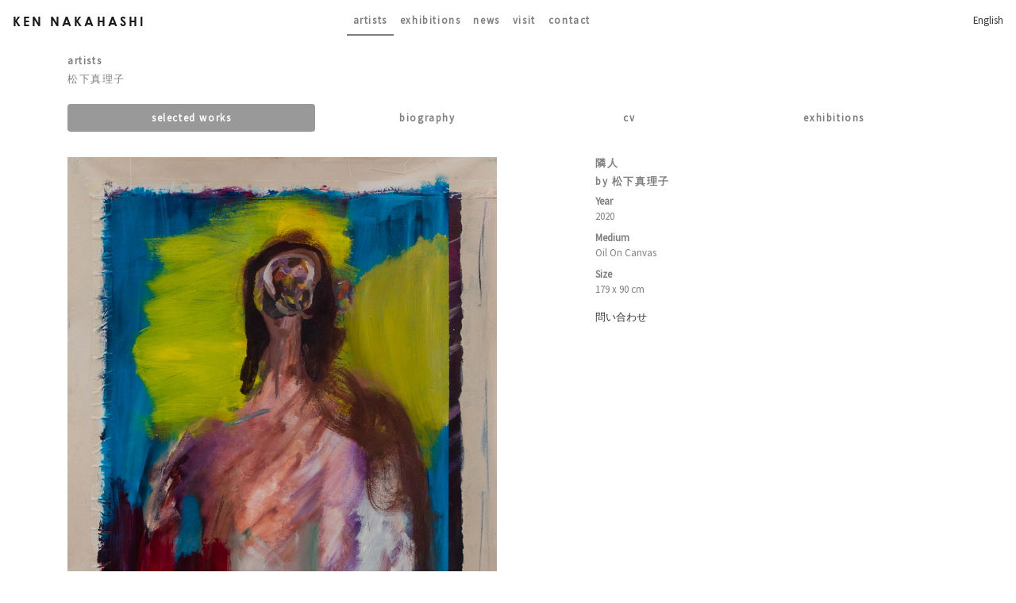

--- FILE ---
content_type: text/html; charset=utf-8
request_url: https://kennakahashi.net/ja/artists/mariko-matsushita/selected_works/neighbor
body_size: 2594
content:
<!DOCTYPE html>
<html lang="ja">
  <head>
    <meta charset="utf-8">
    <meta name="viewport" content="width=device-width, initial-scale=1, shrink-to-fit=no">

    <meta http-equiv="X-UA-Compatible" content="IE=edge">
    <meta name="HandheldFriendly" content="True">

    <meta name="msvalidate.01" content="941F2F0866793E33C4ADF9BA45671682">

    

    <link rel="alternate" href="https://kennakahashi.net/en/artists/mariko-matsushita/selected_works/neighbor" hreflang="en">
    <link rel="alternate" href="https://kennakahashi.net/ja/artists/mariko-matsushita/selected_works/neighbor" hreflang="ja">

    <link rel="canonical" href="https://kennakahashi.net/ja/artists/mariko-matsushita/selected_works/neighbor">

    <title>KEN NAKAHASHI - Artists - 松下真理子 - SELECTED WORKS - 隣人</title>
    <meta name="csrf-param" content="authenticity_token" />
<meta name="csrf-token" content="+awtZp63FnosI2eim8cWsXZJgvU7bVJ0aYDCj4VKHnMwhcjIdwhx+XqqoOEmD0FK/2iBrz6fUhCOpYsEO99STg==" />

    <link href="/css/lightbox.css" rel="stylesheet" type="text/css">

    <link rel="stylesheet" media="all" href="/assets/application-69352262f5e96aaa5176548d231320012bd9c3d083ac7186dd400e9dd0ad2217.css" data-turbolinks-track="reload" />
    <link type="text/css" rel= "stylesheet" href= "/admin/css/font-awesome.css">

    <script src="/assets/application-5767da22c98477a739f9aa8ed891dd51e4a32c7f6de83fbfb9b4043d36498448.js" data-turbolinks-track="reload"></script>

    <script src="/js/lightbox.js" type="text/javascript"></script>


    <link rel="apple-touch-icon" sizes="57x57" href="/apple-icon-57x57.png">
    <link rel="apple-touch-icon" sizes="60x60" href="/apple-icon-60x60.png">
    <link rel="apple-touch-icon" sizes="72x72" href="/apple-icon-72x72.png">
    <link rel="apple-touch-icon" sizes="76x76" href="/apple-icon-76x76.png">
    <link rel="apple-touch-icon" sizes="114x114" href="/apple-icon-114x114.png">
    <link rel="apple-touch-icon" sizes="120x120" href="/apple-icon-120x120.png">
    <link rel="apple-touch-icon" sizes="144x144" href="/apple-icon-144x144.png">
    <link rel="apple-touch-icon" sizes="152x152" href="/apple-icon-152x152.png">
    <link rel="apple-touch-icon" sizes="180x180" href="/apple-icon-180x180.png">
    <link rel="icon" type="image/png" sizes="192x192"  href="/android-icon-192x192.png">
    <link rel="icon" type="image/png" sizes="32x32" href="/favicon-32x32.png">
    <link rel="icon" type="image/png" sizes="96x96" href="/favicon-96x96.png">
    <link rel="icon" type="image/png" sizes="16x16" href="/favicon-16x16.png">
    <link rel="manifest" href="/manifest.json">
    <meta name="msapplication-TileColor" content="#ffffff">
    <meta name="msapplication-TileImage" content="/ms-icon-144x144.png">
    <meta name="theme-color" content="#ffffff">
  </head>

  <body class="ja">
    <nav class='navbar navbar-expand-lg navbar-light bg-light'>
<a class='navbar-brand' href='/'>
Ken Nakahashi
</a>
<button aria-controls='navbarSupportedContent' aria-expanded='false' aria-label='Toggle navigation' class='navbar-toggler' data-target='#navbarSupportedContent' data-toggle='collapse' type='button'>
<span class='navbar-toggler-icon'></span>
</button>
<div class='collapse navbar-collapse' id='navbarSupportedContent'>
<ul class='navbar-nav m-auto'>
<li class='active nav-item'>
<a class="nav-link" href="/ja/artists/p/1">Artists</a>
</li>
<li class='nav-item'>
<a class="nav-link" href="/ja/exhibitions">Exhibitions</a>
</li>
<li class='nav-item'>
<a class="nav-link" href="/ja/news/p/1">News</a>
</li>
<li class='nav-item'>
<a class="nav-link" href="/ja/visit">Visit</a>
</li>
<li class='nav-item'>
<a class="nav-link" href="mailto:info@kennakahashi.net">contact</a>
</li>
</ul>
<ul class='navbar-nav ml-auto'>
<li class='nav-item'>
<a href="/en/artists/mariko-matsushita/selected_works/neighbor">English</a>
</li>
</ul>
</div>
</nav>


    <div id="main">
      <div class='section-header'>
<h1 class='ja'>

</h1>
<h2 class='ja'>
Artists
</h2>
</div>
<h2 class='ja normal-case'>
松下真理子
</h2>
<nav id='artist-nav'>
<ul class='nav nav-pills nav-fill'>
<li class='nav-item'>
<a class="nav-link active" href="/ja/artists/mariko-matsushita/selected_works">Selected works</a>
</li>
<li class='nav-item'>
<a class="nav-link" href="/ja/artists/mariko-matsushita/biography">Biography</a>
</li>
<li class='nav-item'>
<a class="nav-link" href="/ja/artists/mariko-matsushita/cv">CV</a>
</li>
<li class='nav-item'>
<a class="nav-link" href="/ja/artists/mariko-matsushita/exhibitions">Exhibitions</a>
</li>
</ul>
</nav>

<div class='row'>
<div class='col-md-7'>
<a data-lightbox='隣人' href='/uploads/featured_artwork/image/1005/_G7A1415.jpg'>
<img class='img-fluid' src='/uploads/featured_artwork/image/1005/featured_version__G7A1415.jpg'>
</a>
<div class='copyright'>
&copy;
松下真理子
,
2020
</div>
</div>
<div class='col-md-5'>
<h1 class='ja'>
隣人
</h1>
<h2 class='ja'>
by 松下真理子
</h2>
<dl>
<dt class='ja'>
Year
</dt>
<dd class='ja'>
2020
</dd>
<dt>
Medium
</dt>
<dd class='ja'>
Oil On Canvas
</dd>
<dt class='ja'>
Size
</dt>
<dd>
179 x 90 cm
</dd>
</dl>
<div class='inquiry'>
<a href='mailto:info@kennakahashi.net?subject=Inquiry%20about%20%E9%9A%A3%E4%BA%BA%20by%20%E6%9D%BE%E4%B8%8B%E7%9C%9F%E7%90%86%E5%AD%90&amp;body=Dear%20Mr%20Nakahashi%2C%0A%0AI%27m%20interested%20in%20finding%20out%20more%20about%20%E9%9A%A3%E4%BA%BA%20by%20%E6%9D%BE%E4%B8%8B%E7%9C%9F%E7%90%86%E5%AD%90%0A'>
問い合わせ
</a>
</div>
</div>
</div>


      <footer>
        <div class="notice">
          &copy; 2014 &mdash; 2026 KEN NAKAHASHI
          <a href="mailto:info@kennakahashi.net">E-Mail</a>
        </div>
        <ul class="social">
            <li>
              <a class="facebook" href="https://www.facebook.com/kennakahashimatchbaco" target="_blank" title="Facebook">
                <i class="fa fa-facebook"></i>
              </a>
            </li>
            <li>
              <a class="twitter" href="https://twitter.com/kennakahashi" target="_blank" title="Twitter">
                <i class="fa fa-twitter"></i>
              </a>
            </li>
            <li>
              <a class="instagram" href="https://www.instagram.com/ken.nakahashi/" target="_blank" title="Instagram">
                <i class="fa fa-instagram"></i>
              </a>
            </li>
            <li>
              follow us
            </li>
          </ul>
      </footer>
    </div>

    
   

    <script>
      (function(i,s,o,g,r,a,m){i['GoogleAnalyticsObject']=r;i[r]=i[r]||function(){
      (i[r].q=i[r].q||[]).push(arguments)},i[r].l=1*new Date();a=s.createElement(o),
      m=s.getElementsByTagName(o)[0];a.async=1;a.src=g;m.parentNode.insertBefore(a,m)
      })(window,document,'script','https://www.google-analytics.com/analytics.js','ga');

      ga('create', 'UA-91780560-1', 'auto');
      ga('send', 'pageview');
    </script>
  </body>
</html>
